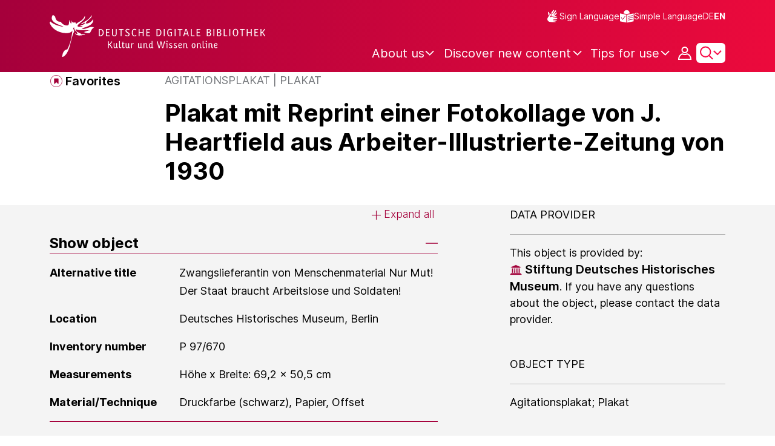

--- FILE ---
content_type: text/html;charset=UTF-8
request_url: https://www.deutsche-digitale-bibliothek.de/item/GGFDVXCQLMZUDX4V5PQ7OBQUNJHQNNHZ?lang=en
body_size: 15568
content:





<!DOCTYPE html>
<html lang="en">
<head>
    <title>Plakat mit Reprint einer Fotokollage von J. Heartfield aus Arbeiter-Illustrierte-Zeitung von 1930 - Deutsche Digitale Bibliothek</title>
    <meta charset="utf-8"/>
    
        <meta name="viewport" content="width=device-width, initial-scale=1"/>
    
    <meta name="mobile-web-app-capable" content="yes"/>
    <meta name="apple-mobile-web-app-status-bar-style" content="default"/>
    <meta name="referrer" content="strict-origin-when-cross-origin"/>

    <link rel="search" title="Deutsche Digitale Bibliothek"
          href="/opensearch_en.osdx"
          type="application/opensearchdescription+xml"/>

    

    <script type="text/javascript" src="/assets/i18n/en/messages-4d25d5d9188cb37505bdce48af3d70ba.js" ></script>

    <script type="text/javascript" src="/assets/vendor/bootstrap-5.3.6/bootstrap.bundle.min-72ebbd786afa713b64f2a5958515f0d3.js" ></script>
    <link rel="stylesheet" href="/assets/vendor/bootstrap-5.3.6/bootstrap.min-2115a3b579b5003c4731570952d0ade9.css" />
    <link rel="stylesheet" href="/assets/main-ddb-1edab04df476290509f3af52320b8422.css" />

    <link rel="icon" sizes="any" href="/assets/favicon/ddb/ddb-favicon-c3882c4d4560ae7c63b60e941c3e6bd4.ico"/>
    <link rel="icon" type="image/svg+xml" href="/assets/favicon/ddb/ddb-favicon-ea43cf3fd0311f5eeda3dbca300356c3.svg"/>
    <link rel="apple-touch-icon" href="/assets/favicon/ddb/ddb-apple-touch-icon-8895b46c7fe49c543ea0e764928768db.png"/>
    <link rel="manifest" href="/assets/favicon/ddb/ddb-d254564d657c982fa1978eff61ed2e5b.webmanifest"/>
    
    
    
    <link rel="canonical"
          href="https://www.deutsche-digitale-bibliothek.de/item/GGFDVXCQLMZUDX4V5PQ7OBQUNJHQNNHZ"/>
    <meta name="page" content="item" data-providerId="http://www.deutsche-digitale-bibliothek.de/organization/FKBVHZEFB6RYNEMU3RNQGTMCFOSV7463" data-sector="http://ddb.vocnet.org/sparte/sparte006" data-mediaType="http://ddb.vocnet.org/medientyp/mt002"/>
    <meta name="layout" content="main"/>

    
    <meta property="og:title" content="Plakat mit Reprint einer Fotokollage von J. Heartfield aus Arbeiter-Illustrierte-Zeitung von 1930"/>
    <meta property="og:type" content="website"/>
    <meta property="og:url" content="https://www.deutsche-digitale-bibliothek.de/item/GGFDVXCQLMZUDX4V5PQ7OBQUNJHQNNHZ"/>
    <meta property="og:site_name" content="Deutsche Digitale Bibliothek"/>
    <meta property="og:locale" content="en_US"/>
    <meta property="og:image" content=""/>
    <meta property="og:image:width" content=""/>
    <meta property="og:image:height" content=""/>
    


    
    <!-- Matomo -->
<script>

    function getPageName() {
        return document.querySelector("meta[name=page]").getAttribute("content");
    }

    function getCookie(name) {
        const cookies = document.cookie.split("; ");
        for (const cookie of cookies) {
            const i = cookie.indexOf("=");
            if (i === -1) continue; // skip malformed cookies
            const k = cookie.slice(0, i);
            const v = cookie.slice(i + 1);
            if (k === name) {
                return v;
            }
        }
        return null;
    }

    // Matomo _paq variable
    var _paq = window._paq = window._paq || [];

    const isFullTrackingEnabled = getCookie("cb_cookie_notice");
    if (isFullTrackingEnabled === null) {
        // -------- Phase 1: Before Consent decision (minimal tracking, GDPR compliance) --------
        _paq.push(['requireCookieConsent']);
        _paq.push(['disableBrowserFeatureDetection']); // disables plugins, screen size, etc.
    }

    //---------------- Page specific search analysis ---------------
    var isObjectSearchResultPage = getPageName() === "results";
    var isPersonSearchResultPage = getPageName() === "searchperson";
    var isOrganizationSearchResultPage = getPageName() === "searchinstitution";
    var isArticleSearchResultPage = getPageName() === "searcharticle";
    var isNewspaperSearchResultPage = getPageName() === "newspaper/search";
    var isSearchResultPage = isObjectSearchResultPage || isPersonSearchResultPage || isOrganizationSearchResultPage || isArticleSearchResultPage || isNewspaperSearchResultPage;

    var isItemDetailPage = getPageName() === "item";
    var isNewspaperItemDetailPage = getPageName() === "newspaper/item";

    // Track not Special pages. Those are handled separately in matomoManager.js
    if(!isNewspaperItemDetailPage && !isItemDetailPage && !isSearchResultPage) {
        _paq.push(["trackPageView"]);
    }

    _paq.push(['setDomains', ["viewer.deutsche-digitale-bibliothek.de"]]);
    _paq.push(["setCustomVariable", 1, "js", "on", "visit"]);
    _paq.push(["setExcludedQueryParams", ["by","callback","category","clearFilter","clustered","entityid","facet","facets","facetValues","filterValues","firstHit","hit","id","issuepage","isThumbnailFiltered","keepFilters","lastHit","last_update","minDocs","normdata","offset","onlyWithData","order","query","rows","sort","ALPHA_ASC","ALPHA_DESC","sort_field","random","RELEVANCE","time_asc","time_desc","variantId","viewType","grid","list","thumbnail-filter","search_count","hitNumber","lang","reqType","_","random_seed","randomSeed","randomseed","its_url_id","digitalisat","fbclid"]]);
    _paq.push(["enableLinkTracking"]);
    (function () {
        var u = (("https:" == document.location.protocol) ? "https" : "http") + "://report.deutsche-digitale-bibliothek.de/";
        _paq.push(["setTrackerUrl", u + "matomo.php"]);
        _paq.push(["setSiteId", "3"]);
        var d = document, g = d.createElement("script"), s = d.getElementsByTagName("script")[0];
        g.type = "text/javascript";
        g.async = true;
        g.src = (("https:" == document.location.protocol) ? "https" : "http") + "://report.deutsche-digitale-bibliothek.de/matomo.js";
        s.parentNode.insertBefore(g, s);
    })();
</script>
<noscript><p><img referrerpolicy="no-referrer-when-downgrade" src="https://report.deutsche-digitale-bibliothek.de/matomo.php?idsite=3&amp;rec=1" style="border:0;" alt="" /></p></noscript>
<!-- End Matomo Code -->
</head>



<div id="viewport-info">
    <div class="d-block d-sm-none d-md-none d-lg-none d-xl-none" data-size="xs"></div>
    <div class="d-none d-sm-block d-md-none d-lg-none d-xl-none" data-size="sm"></div>
    <div class="d-none d-sm-none d-md-block d-lg-none d-xl-none" data-size="md"></div>
    <div class="d-none d-sm-none d-md-none d-lg-block d-xl-none" data-size="lg"></div>
    <div class="d-none d-sm-none d-md-none d-lg-none d-xl-block" data-size="xl"></div>
</div>


<body class="theme-ddb item ">

    
        
<div class="cookie-notice" id="cookie-notice2">
    <div class="cookie-wrapper">
        <p>In addition to the technically required cookies, our website also uses cookies for statistical evaluation. You can also use the website without these cookies. By clicking on "I agree" you agree that we may set cookies for analysis purposes. Please find more information in our <a href="/content/datenschutzerklaerung#cookies">privacy statement</a>. There you may also change your settings later.</p>
        <button id="cookie-accept" class="btn btn-primary cookie-btn"
                aria-controls="cookie-accept">I agree</button>
        <button id="cookie-refuse" class="btn btn-secondary cookie-btn"
                aria-controls="cookie-refuse">I refuse</button>
    </div>
</div>

        



<a class="visually-hidden-focusable skip-link" href="#main-container">
    Skip to main content
</a>

<header class="header">
    <div class="container header-container">
    
        <a href="/" title="Home Page">
            <picture>
                <source srcset="/assets/ddb-logo-lg-09861113a626a68e170a03d1cba40d51.svg" media="(min-width: 768px)"/>
                <img class="logo" src="/assets/ddb-logo-sm-ad9b53faf32d6d976dc03c7dd8a17ca6.svg"
                     alt="Logo: Deutsche Digitale Bibliothek"/>
            </picture>
        </a>

        <div class="header-controls">
            <div class="top-row">
                

<ul class="header-icons-container">
    <li>
        <a href="/content/gebaerdensprache" class="link-header-top sign-language-icon">
            Sign Language
        </a>
    </li>
    <li>
        <a href="/content/leichte-sprache" class="link-header-top header-icon">
            Simple Language
        </a>
    </li>
</ul>
                

<div class="language-switch">
    
    
    
        
        
    
    
        <a href="/item/GGFDVXCQLMZUDX4V5PQ7OBQUNJHQNNHZ?lang=de" class="link-language" aria-label="Change the language of the website to German">
            <span class=" german">DE</span>
        </a>
        <a href="/item/GGFDVXCQLMZUDX4V5PQ7OBQUNJHQNNHZ?lang=de" class="link-language" aria-label="Change the language of the website to German">
            <span class="active">EN</span>
        </a>
    
</div>

            </div>

            <div class="bottom-row">
                
                <nav class="main-nav">
                    <ul>
                        




    

    <li class="level-1 ">
        


  <button class="open-btn header-dropdown-item-content" type="button"
          data-tippy-dropdown-template-id="ddb-main-f589d58b-2904-4020-8ebb-f232688bd761" data-tippy-placement="bottom">
    <span class="bold-shift" data-text="About us">About us</span>
  </button>

        
            <div id="ddb-main-f589d58b-2904-4020-8ebb-f232688bd761" style="display: none">
                <div class="header-dropdown">
                    <ul>
                        
                            
                            <li class="level-2 header-dropdown-item ">
                                


  <a class="header-dropdown-item-content" href="/content/wer-wir-sind">
    Who we are
  </a>

                                
                            </li>
                        
                            
                            <li class="level-2 header-dropdown-item ">
                                


  <a class="header-dropdown-item-content" href="/content/wie-wir-organisiert-sind">
    How we are organised
  </a>

                                
                            </li>
                        
                            
                            <li class="level-2 header-dropdown-item ">
                                


  <a class="header-dropdown-item-content" href="/about-us/institutions">
    Participating cultural institutions
  </a>

                                
                            </li>
                        
                    </ul>
                </div>
            </div>
        
    </li>

    

    <li class="level-1 ">
        


  <button class="open-btn header-dropdown-item-content" type="button"
          data-tippy-dropdown-template-id="ddb-main-1e652d51-ab0c-44ba-bac6-a94ade82d3f5" data-tippy-placement="bottom">
    <span class="bold-shift" data-text="Discover new content">Discover new content</span>
  </button>

        
            <div id="ddb-main-1e652d51-ab0c-44ba-bac6-a94ade82d3f5" style="display: none">
                <div class="header-dropdown">
                    <ul>
                        
                            
                            <li class="level-2 header-dropdown-item ">
                                


  <a class="header-dropdown-item-content" href="/content/dossiers">
    Dossiers
  </a>

                                
                            </li>
                        
                            
                            <li class="level-2 header-dropdown-item ">
                                


  <a class="header-dropdown-item-content" href="/content/virtuelle-ausstellungen">
    Virtual exhibitions
  </a>

                                
                            </li>
                        
                            
                            <li class="level-2 header-dropdown-item ">
                                


  <a class="header-dropdown-item-content" href="/content/lernen-und-entdecken-bildungsangebote-der-deutschen-digitalen-bibliothek">
    Educational Offers
  </a>

                                
                            </li>
                        
                            
                            <li class="level-2 header-dropdown-item ">
                                


  <a class="header-dropdown-item-content" href="/content/blog">
    Blog
  </a>

                                
                            </li>
                        
                            
                            <li class="level-2 header-dropdown-item ">
                                


  <a class="header-dropdown-item-content" href="/content/galleries">
    Image galleries
  </a>

                                
                            </li>
                        
                            
                            <li class="level-2 header-dropdown-item ">
                                


  <a class="header-dropdown-item-content" href="/content/kalenderblatt">
    Calendar sheet
  </a>

                                
                            </li>
                        
                    </ul>
                </div>
            </div>
        
    </li>

    

    <li class="level-1 ">
        


  <button class="open-btn header-dropdown-item-content" type="button"
          data-tippy-dropdown-template-id="ddb-main-6ab0a0b2-965b-46a2-95ca-f7cc9547ab10" data-tippy-placement="bottom">
    <span class="bold-shift" data-text="Tips for use">Tips for use</span>
  </button>

        
            <div id="ddb-main-6ab0a0b2-965b-46a2-95ca-f7cc9547ab10" style="display: none">
                <div class="header-dropdown">
                    <ul>
                        
                            
                            <li class="level-2 header-dropdown-item ">
                                


  <a class="header-dropdown-item-content" href="/content/wie-suche-ich-im-portal">
    How do I search the portal
  </a>

                                
                            </li>
                        
                            
                            <li class="level-2 header-dropdown-item ">
                                


  <a class="header-dropdown-item-content" href="/content/suchergebnisse-verwenden">
    Use search results
  </a>

                                
                            </li>
                        
                            
                            <li class="level-2 header-dropdown-item ">
                                


  <a class="header-dropdown-item-content" href="/content/sensible-und-diskriminierende-inhalte-der-deutschen-digitalen-bibliothek">
    Sensitive content
  </a>

                                
                            </li>
                        
                    </ul>
                </div>
            </div>
        
    </li>

                    </ul>
                </nav>

                
                <div class="person-icon">
                    
                    
                        <button class="user logged-out"
                                type="button"
                                data-bs-toggle="modal"
                                data-bs-target="#loginModal"
                                aria-label="Login">
                        </button>
                    
                </div>

                
                <button class="search-icon-wrapper chevron-icon" id="header-search-icon" type="button"
                        data-bs-toggle="collapse"
                        data-bs-target="#searchModuleCollapse"
                        aria-expanded="false" aria-controls="searchModuleCollapse">
                    <span class="icon-search"></span>
                </button>

            
                <a href="/item/findById" id="menuIcon" class="menu" role="button" aria-label="Open side menu" data-bs-toggle="offcanvas" data-bs-target="#sideBar" aria-controls="sideBar" aria-expanded="false">
                    <span class="visually-hidden">Open side menu</span>
                </a>
            </div>
        </div>
    </div>
    
<section class="search-section collapse "
         id="searchModuleCollapse" aria-labelledby="search-section-title">
    <div class="search-section-wrapper container">
        <h2 class="h2-ddb search-section-title" id="search-section-title">
            Germany's digital cultural heritage
        </h2>

        <div class="search-section-form">
            












    






    
    
    


<form action="/searchresults" method="get" role="search" id="form-search" >
    <ul class="navigation-group standard-search">
        <li>
            <button type="button"
                    class="navigation-item js-hide-person-info js-hide-organization-info js-hide-article-info active"
                    id="modal-search-objects"
                    data-url="/searchresults"
                    data-autocomplete-target="/apis/autocomplete"
                    data-placeholder="Search in more than 63 million objects"
                    data-text="Objects"
                    data-value=""
                    aria-selected="true">
                Objects
            </button>
        </li>
        <li>
            <button type="button"
                    class="navigation-item js-hide-info js-hide-organization-info js-hide-article-info "
                    id="modal-search-persons"
                    data-url="/search/person"
                    data-autocomplete-target="/apis/personAutocomplete"
                    data-placeholder="Enter search term"
                    data-text="Persons"
                    data-value=""
                    aria-selected="false">
                Persons
            </button>

        </li>
        <li>
            <button type="button"
                    class="navigation-item js-hide-info js-hide-person-info js-hide-article-info "
                    id="modal-search-institutions"
                    data-url="/search/organization"
                    data-autocomplete-target="/apis/institutionAutocomplete"
                    data-placeholder="Enter search term"
                    data-text="Organizations"
                    data-value=""
                    aria-selected="false">
                Organizations
            </button>
        </li>
        <li>
            <button type="button"
                    class="navigation-item js-hide-info js-hide-person-info js-hide-organization-info "
                    id="modal-search-articles"
                    data-url="/search/content"
                    data-autocomplete-target="/apis/articleAutocomplete"
                    data-placeholder="Enter search term"
                    data-text="Topics"
                    data-value=""
                    aria-selected="false">
                Topics
            </button>
        </li>
    </ul>

    <div class="search-bar-grid
    
    hide-person-info
    hide-organization-info
    hide-article-info">
        <div class="search-bar-extended"></div>
        <input type="search" class="query" name="query" id="search-input"
               aria-label="Search"
               autocomplete="off"
               placeholder="Search in more than 26 million objects"
               value=""/>

        <button type="button" class="clear" aria-label="Clear input field"
                data-target-id="search-input" style="display: none;"></button>

        <div class="thumbnail-filter-container">
            <div class="thumbnail-filter-tabs">
                <input type="radio" id="thumbnail-filter-off" name="isThumbnailFiltered"
                       value="false" 
                       data-placeholder="Search in more than 63 million objects">
                <label for="thumbnail-filter-off">All objects</label>
                <input type="radio" id="thumbnail-filter-on" name="isThumbnailFiltered"
                       value="true" checked=checked
                       data-placeholder="Search in more than 26 million objects">
                <label for="thumbnail-filter-on">Digitized objects</label>
            </div>
        </div>

        <button id="search-submit" type="submit" aria-label="Search"></button>
    </div>
</form>


        </div>
    </div>
</section>

    
    

<div class="offcanvas offcanvas-end sidebar" tabindex="-1" id="sideBar" data-bs-keyboard="false"
     data-bs-backdrop="false">
    <div class="offcanvas-header">
        <div class="sidebar-header">
            

<div class="language-switch">
    
    
    
        
        
    
    
        <a href="/item/GGFDVXCQLMZUDX4V5PQ7OBQUNJHQNNHZ?lang=de" class="link-language" aria-label="Change the language of the website to German">
            <span class=" german">DE</span>
        </a>
        <a href="/item/GGFDVXCQLMZUDX4V5PQ7OBQUNJHQNNHZ?lang=de" class="link-language" aria-label="Change the language of the website to German">
            <span class="active">EN</span>
        </a>
    
</div>

            <button type="button" class="close-button" data-bs-dismiss="offcanvas" aria-label="Close side menu">
            </button>
        </div>
        

<ul class="header-icons-container">
    <li>
        <a href="/content/gebaerdensprache" class="link-header-top sign-language-icon">
            Sign Language
        </a>
    </li>
    <li>
        <a href="/content/leichte-sprache" class="link-header-top header-icon">
            Simple Language
        </a>
    </li>
</ul>
    </div>

    <div class="offcanvas-body">
        <ul class="nav flex-column accordion" id="sideBarPanels">
            




  

  <li class="level-1 ">
    


  <div class="accordion-header" id="heading-f589d58b-2904-4020-8ebb-f232688bd761">
    <button class="open-btn collapsed"
            type="button"
            data-bs-toggle="collapse"
            data-bs-target="#ddb-f589d58b-2904-4020-8ebb-f232688bd761"
            aria-expanded="false"
            aria-controls="ddb-f589d58b-2904-4020-8ebb-f232688bd761">
      About us
    </button>
  </div>

    
      <div class="collapse accordion-collapse" aria-labelledby="heading-f589d58b-2904-4020-8ebb-f232688bd761" id="ddb-f589d58b-2904-4020-8ebb-f232688bd761">
        <ul>
          
            
            <li class="level-2 ">
              


  <a href="/content/wer-wir-sind">
    Who we are
  </a>

              
            </li>
          
            
            <li class="level-2 ">
              


  <a href="/content/wie-wir-organisiert-sind">
    How we are organised
  </a>

              
            </li>
          
            
            <li class="level-2 ">
              


  <a href="/about-us/institutions">
    Participating cultural institutions
  </a>

              
            </li>
          
        </ul>
      </div>
    
  </li>

  

  <li class="level-1 ">
    


  <div class="accordion-header" id="heading-1e652d51-ab0c-44ba-bac6-a94ade82d3f5">
    <button class="open-btn collapsed"
            type="button"
            data-bs-toggle="collapse"
            data-bs-target="#ddb-1e652d51-ab0c-44ba-bac6-a94ade82d3f5"
            aria-expanded="false"
            aria-controls="ddb-1e652d51-ab0c-44ba-bac6-a94ade82d3f5">
      Discover new content
    </button>
  </div>

    
      <div class="collapse accordion-collapse" aria-labelledby="heading-1e652d51-ab0c-44ba-bac6-a94ade82d3f5" id="ddb-1e652d51-ab0c-44ba-bac6-a94ade82d3f5">
        <ul>
          
            
            <li class="level-2 ">
              


  <a href="/content/dossiers">
    Dossiers
  </a>

              
            </li>
          
            
            <li class="level-2 ">
              


  <a href="/content/virtuelle-ausstellungen">
    Virtual exhibitions
  </a>

              
            </li>
          
            
            <li class="level-2 ">
              


  <a href="/content/lernen-und-entdecken-bildungsangebote-der-deutschen-digitalen-bibliothek">
    Educational Offers
  </a>

              
            </li>
          
            
            <li class="level-2 ">
              


  <a href="/content/blog">
    Blog
  </a>

              
            </li>
          
            
            <li class="level-2 ">
              


  <a href="/content/galleries">
    Image galleries
  </a>

              
            </li>
          
            
            <li class="level-2 ">
              


  <a href="/content/kalenderblatt">
    Calendar sheet
  </a>

              
            </li>
          
        </ul>
      </div>
    
  </li>

  

  <li class="level-1 ">
    


  <div class="accordion-header" id="heading-6ab0a0b2-965b-46a2-95ca-f7cc9547ab10">
    <button class="open-btn collapsed"
            type="button"
            data-bs-toggle="collapse"
            data-bs-target="#ddb-6ab0a0b2-965b-46a2-95ca-f7cc9547ab10"
            aria-expanded="false"
            aria-controls="ddb-6ab0a0b2-965b-46a2-95ca-f7cc9547ab10">
      Tips for use
    </button>
  </div>

    
      <div class="collapse accordion-collapse" aria-labelledby="heading-6ab0a0b2-965b-46a2-95ca-f7cc9547ab10" id="ddb-6ab0a0b2-965b-46a2-95ca-f7cc9547ab10">
        <ul>
          
            
            <li class="level-2 ">
              


  <a href="/content/wie-suche-ich-im-portal">
    How do I search the portal
  </a>

              
            </li>
          
            
            <li class="level-2 ">
              


  <a href="/content/suchergebnisse-verwenden">
    Use search results
  </a>

              
            </li>
          
            
            <li class="level-2 ">
              


  <a href="/content/sensible-und-diskriminierende-inhalte-der-deutschen-digitalen-bibliothek">
    Sensitive content
  </a>

              
            </li>
          
        </ul>
      </div>
    
  </li>

        </ul>
    </div>
</div>

</header>


    


<div id="main-container" class="container-fluid" role="main">
    

<div class="item-page">
    

    

<div class="container item-header">
    <div class="row">
        <div class="col-xl-2 item-controls-description">
            




    <button class="favorites-button ddb-link add-to-favorites"
            data-bs-toggle="modal"
            data-bs-target="#loginModal"
            aria-label="Add to favorites"
            data-tippy-content="Add to favorites">
        Favorites
    </button>




<!-- Confirmation copy modal -->
<div class="modal fade" id="addToFavoritesModal" tabindex="-1" role="dialog"
     aria-labelledby="addToFavoritesModal" aria-hidden="true">
    <div class="modal-dialog modal-dialog-centered" role="document">
        <div class="modal-content">
            <div class="modal-header">
                <div class="modal-title h5-ddb">The object was added to your favorites.</div>
            </div>

            <div class="modal-body">
                
                <div class="big-text add-to-favorites-description">
                    
                        <input type="hidden" id="default-folder-id" name="default-folder-id" value="">
                        You have not yet created any favorites lists.
                    
                </div>
            </div>

            <div class="modal-footer">
                <input type="hidden" id="item-id" required="required" value=""/>
                <input type="hidden" id="object-type" required="required" value=""/>
                <button type="button" class="btn btn-secondary" data-bs-dismiss="modal">
                    Close
                </button>
                
            </div>
        </div>
    </div>
</div>

        </div>

        <div class="col-xl-10 item-title-description">
            <p class="item-object-type">
                Agitationsplakat | Plakat
            </p>

            <h1 class="item-title h1-ddb" id="item-title">
                Plakat mit Reprint einer Fotokollage von J. Heartfield aus Arbeiter-Illustrierte-Zeitung von 1930
            </h1>

            <div class="show-more-container">
                <button type="button" id="show-more-title" class="ddb-link action expand-all hide"
                        data-related-button-id="show-less-title"
                        data-truncate-target="item-title"
                        aria-expanded="false">Show more</button>
                <button type="button" id="show-less-title" class="ddb-link action collapse-all hide"
                        data-related-button-id="show-more-title"
                        data-show-target="item-title"
                        aria-expanded="true">Show less</button>
            </div>

            <div class="item-detail goto-link off">
                <a href="#item-detail" class="ddb-link jump-mark">
                    to related objects
                </a>
            </div>

            



        </div>
    </div>
</div>
    
    <div class="item-detail item-content item-wrapper">
        <div class="container">
            <div class="row">
                <div class="col-12 col-xl-7 item-description accordions">
                    

<div class="accordion accordion-flush accordion-container">
    <div class="d-flex justify-content-end">
        <div class="expandAll">
            <button type="button" class="ddb-link action expand-all"
                    aria-expanded="false">Expand all
            </button>
        </div>

        <div class="collapseAll hide">
            <button type="button" class="ddb-link action collapse-all"
                    aria-expanded="true">Collapse all
            </button>
        </div>
    </div>
    
        

<div class="accordion-item accordion-holder">
    <h2 class="accordion-header accordion-header-holder" id="accordion-1">
        <button class="accordion-button accordion-button-holder"
                type="button"
                data-bs-toggle="collapse"
                data-bs-target="#collapse-1"
                aria-expanded="true"
                aria-controls="collapse-1">
            Show object
        </button>
    </h2>

    <div id="collapse-1" class="accordion-collapse collapse show accordion-collapse-holder">
        <div class="accordion-body accordion-text-holder">
            


    
        <dl class="accordion-text-wrapper" data-id="flex_mus_neu_015">
            <dt class="accordion-key-wrapper col-md-4">Alternative title</dt>
            <dd class="col-md-8">
                <div class="accordion-wrapper-item" id="accordion-wrapper-item-1-0">
                    
                        <span>Zwangslieferantin von Menschenmaterial Nur Mut! Der Staat braucht Arbeitslose und Soldaten!</span>
                        <br/>
                    
                </div>
                <button type="button" id="show-more-text-1-0" class="ddb-link action expand-all hide"
                        data-truncate-target="accordion-wrapper-item-1-0"
                        aria-controls="accordion-wrapper-item-1-0"
                        aria-expanded="false">Show more</button>
                <button type="button" id="show-less-text-1-0" class="ddb-link action collapse-all hide"
                        data-show-target="accordion-wrapper-item-1-0"
                        aria-controls="accordion-wrapper-item-1-0"
                        aria-expanded="true">Show less</button>
            </dd>
        </dl>
    
        <dl class="accordion-text-wrapper" data-id="flex_mus_neu_400">
            <dt class="accordion-key-wrapper col-md-4">Location</dt>
            <dd class="col-md-8">
                <div class="accordion-wrapper-item" id="accordion-wrapper-item-1-1">
                    
                        <span>Deutsches Historisches Museum, Berlin</span>
                        <br/>
                    
                </div>
                <button type="button" id="show-more-text-1-1" class="ddb-link action expand-all hide"
                        data-truncate-target="accordion-wrapper-item-1-1"
                        aria-controls="accordion-wrapper-item-1-1"
                        aria-expanded="false">Show more</button>
                <button type="button" id="show-less-text-1-1" class="ddb-link action collapse-all hide"
                        data-show-target="accordion-wrapper-item-1-1"
                        aria-controls="accordion-wrapper-item-1-1"
                        aria-expanded="true">Show less</button>
            </dd>
        </dl>
    
        <dl class="accordion-text-wrapper" data-id="flex_mus_neu_410">
            <dt class="accordion-key-wrapper col-md-4">Inventory number</dt>
            <dd class="col-md-8">
                <div class="accordion-wrapper-item" id="accordion-wrapper-item-1-2">
                    
                        <span>P 97/670</span>
                        <br/>
                    
                </div>
                <button type="button" id="show-more-text-1-2" class="ddb-link action expand-all hide"
                        data-truncate-target="accordion-wrapper-item-1-2"
                        aria-controls="accordion-wrapper-item-1-2"
                        aria-expanded="false">Show more</button>
                <button type="button" id="show-less-text-1-2" class="ddb-link action collapse-all hide"
                        data-show-target="accordion-wrapper-item-1-2"
                        aria-controls="accordion-wrapper-item-1-2"
                        aria-expanded="true">Show less</button>
            </dd>
        </dl>
    
        <dl class="accordion-text-wrapper" data-id="flex_mus_neu_070">
            <dt class="accordion-key-wrapper col-md-4">Measurements</dt>
            <dd class="col-md-8">
                <div class="accordion-wrapper-item" id="accordion-wrapper-item-1-3">
                    
                        <span>Höhe x Breite: 69,2 x 50,5 cm</span>
                        <br/>
                    
                </div>
                <button type="button" id="show-more-text-1-3" class="ddb-link action expand-all hide"
                        data-truncate-target="accordion-wrapper-item-1-3"
                        aria-controls="accordion-wrapper-item-1-3"
                        aria-expanded="false">Show more</button>
                <button type="button" id="show-less-text-1-3" class="ddb-link action collapse-all hide"
                        data-show-target="accordion-wrapper-item-1-3"
                        aria-controls="accordion-wrapper-item-1-3"
                        aria-expanded="true">Show less</button>
            </dd>
        </dl>
    
        <dl class="accordion-text-wrapper" data-id="flex_mus_neu_060">
            <dt class="accordion-key-wrapper col-md-4">Material/Technique</dt>
            <dd class="col-md-8">
                <div class="accordion-wrapper-item" id="accordion-wrapper-item-1-4">
                    
                        <span>Druckfarbe (schwarz), Papier, Offset</span>
                        <br/>
                    
                </div>
                <button type="button" id="show-more-text-1-4" class="ddb-link action expand-all hide"
                        data-truncate-target="accordion-wrapper-item-1-4"
                        aria-controls="accordion-wrapper-item-1-4"
                        aria-expanded="false">Show more</button>
                <button type="button" id="show-less-text-1-4" class="ddb-link action collapse-all hide"
                        data-show-target="accordion-wrapper-item-1-4"
                        aria-controls="accordion-wrapper-item-1-4"
                        aria-expanded="true">Show less</button>
            </dd>
        </dl>
    







        </div>
    </div>
</div>
    
    
    
        

<div class="accordion-item accordion-holder">
    <h2 class="accordion-header accordion-header-holder" id="accordion-3">
        <button class="accordion-button accordion-button-holder"
                type="button"
                data-bs-toggle="collapse"
                data-bs-target="#collapse-3"
                aria-expanded="true"
                aria-controls="collapse-3">
            Classification and Topics
        </button>
    </h2>

    <div id="collapse-3" class="accordion-collapse collapse show accordion-collapse-holder">
        <div class="accordion-body accordion-text-holder">
            




    
        <dl class="accordion-text-wrapper" data-id="flex_mus_neu_340">
            <dt class="accordion-key-wrapper col-md-4  ">
                <span class="">Classification</span>
            </dt>

            <dd class="col-md-8  ">
                <div class="accordion-wrapper-item" id="accordion-wrapper-item-3-0">
                    
                        



  
    <span class="flex_mus_neu_340">Druckgraphik (Gattung)</span>
  

                        <br/>
                    
                </div>
                <button type="button" id="show-more-text-3-0" class="ddb-link action expand-all hide"
                        data-truncate-target="accordion-wrapper-item-3-0"
                        aria-controls="accordion-wrapper-item-3-0"
                        aria-expanded="false">Show more</button>
                <button type="button" id="show-less-text-3-0" class="ddb-link action collapse-all hide"
                        data-show-target="accordion-wrapper-item-3-0"
                        aria-controls="accordion-wrapper-item-3-0"
                        aria-expanded="true">Show less</button>
            </dd>
        </dl>
    
        <dl class="accordion-text-wrapper" data-id="flex_mus_neu_210">
            <dt class="accordion-key-wrapper col-md-4  ">
                <span class="">Subject (what)</span>
            </dt>

            <dd class="col-md-8  ">
                <div class="accordion-wrapper-item" id="accordion-wrapper-item-3-1">
                    
                        



  
    <span class="flex_mus_neu_210">Staat</span>
  

                        <br/>
                    
                </div>
                <button type="button" id="show-more-text-3-1" class="ddb-link action expand-all hide"
                        data-truncate-target="accordion-wrapper-item-3-1"
                        aria-controls="accordion-wrapper-item-3-1"
                        aria-expanded="false">Show more</button>
                <button type="button" id="show-less-text-3-1" class="ddb-link action collapse-all hide"
                        data-show-target="accordion-wrapper-item-3-1"
                        aria-controls="accordion-wrapper-item-3-1"
                        aria-expanded="true">Show less</button>
            </dd>
        </dl>
    





        </div>
    </div>
</div>
    
    
        

<div class="accordion-item accordion-holder">
    <h2 class="accordion-header accordion-header-holder" id="accordion-4">
        <button class="accordion-button accordion-button-holder"
                type="button"
                data-bs-toggle="collapse"
                data-bs-target="#collapse-4"
                aria-expanded="true"
                aria-controls="collapse-4">
            Contributors, Places and Time
        </button>
    </h2>

    <div id="collapse-4" class="accordion-collapse collapse show accordion-collapse-holder">
        <div class="accordion-body accordion-text-holder">
            





    
        <dl class="accordion-text-wrapper" data-id="flex_mus_neu_100">
            <dt class="accordion-key-wrapper col-md-4   event-header">
                <span class="">Event</span>
            </dt>

            <dd class="col-md-8  event-header">
                <div class="accordion-wrapper-item" id="accordion-wrapper-item-4-0">
                    
                        



  
    <span class="flex_mus_neu_100">Herstellung</span>
  

                        <br/>
                    
                </div>
                <button type="button" id="show-more-text-4-0" class="ddb-link action expand-all hide"
                        data-truncate-target="accordion-wrapper-item-4-0"
                        aria-controls="accordion-wrapper-item-4-0"
                        aria-expanded="false">Show more</button>
                <button type="button" id="show-less-text-4-0" class="ddb-link action collapse-all hide"
                        data-show-target="accordion-wrapper-item-4-0"
                        aria-controls="accordion-wrapper-item-4-0"
                        aria-expanded="true">Show less</button>
            </dd>
        </dl>
    
        <dl class="accordion-text-wrapper" data-id="flex_mus_neu_110">
            <dt class="accordion-key-wrapper col-md-4  event-content ">
                <span class="">(who)</span>
            </dt>

            <dd class="col-md-8 event-content ">
                <div class="accordion-wrapper-item" id="accordion-wrapper-item-4-1">
                    
                        



  
    <span class="flex_mus_neu_110">Entwerfer: John Heartfield</span>
  

                        <br/>
                    
                        



  
    <span class="flex_mus_neu_110">Herausgeber: Elefanten Press Galerie</span>
  

                        <br/>
                    
                </div>
                <button type="button" id="show-more-text-4-1" class="ddb-link action expand-all hide"
                        data-truncate-target="accordion-wrapper-item-4-1"
                        aria-controls="accordion-wrapper-item-4-1"
                        aria-expanded="false">Show more</button>
                <button type="button" id="show-less-text-4-1" class="ddb-link action collapse-all hide"
                        data-show-target="accordion-wrapper-item-4-1"
                        aria-controls="accordion-wrapper-item-4-1"
                        aria-expanded="true">Show less</button>
            </dd>
        </dl>
    
        <dl class="accordion-text-wrapper" data-id="flex_mus_neu_120">
            <dt class="accordion-key-wrapper col-md-4  event-content ">
                <span class="">(where)</span>
            </dt>

            <dd class="col-md-8 event-content ">
                <div class="accordion-wrapper-item" id="accordion-wrapper-item-4-2">
                    
                        



  
    <span class="flex_mus_neu_120">Deutschland [historisch: Bundesrepublik Deutschland]</span>
  

                        <br/>
                    
                </div>
                <button type="button" id="show-more-text-4-2" class="ddb-link action expand-all hide"
                        data-truncate-target="accordion-wrapper-item-4-2"
                        aria-controls="accordion-wrapper-item-4-2"
                        aria-expanded="false">Show more</button>
                <button type="button" id="show-less-text-4-2" class="ddb-link action collapse-all hide"
                        data-show-target="accordion-wrapper-item-4-2"
                        aria-controls="accordion-wrapper-item-4-2"
                        aria-expanded="true">Show less</button>
            </dd>
        </dl>
    
        <dl class="accordion-text-wrapper" data-id="flex_mus_neu_130">
            <dt class="accordion-key-wrapper col-md-4  event-content ">
                <span class="">(when)</span>
            </dt>

            <dd class="col-md-8 event-content ">
                <div class="accordion-wrapper-item" id="accordion-wrapper-item-4-3">
                    
                        



  
    <span class="flex_mus_neu_130">zwischen 1970 und 1990</span>
  

                        <br/>
                    
                </div>
                <button type="button" id="show-more-text-4-3" class="ddb-link action expand-all hide"
                        data-truncate-target="accordion-wrapper-item-4-3"
                        aria-controls="accordion-wrapper-item-4-3"
                        aria-expanded="false">Show more</button>
                <button type="button" id="show-less-text-4-3" class="ddb-link action collapse-all hide"
                        data-show-target="accordion-wrapper-item-4-3"
                        aria-controls="accordion-wrapper-item-4-3"
                        aria-expanded="true">Show less</button>
            </dd>
        </dl>
    




        </div>
    </div>
</div>
    
    
        

<div class="accordion-item accordion-holder">
    <h2 class="accordion-header accordion-header-holder" id="accordion-5">
        <button class="accordion-button accordion-button-holder"
                type="button"
                data-bs-toggle="collapse"
                data-bs-target="#collapse-5"
                aria-expanded="true"
                aria-controls="collapse-5">
            Further information
        </button>
    </h2>

    <div id="collapse-5" class="accordion-collapse collapse show accordion-collapse-holder">
        <div class="accordion-body accordion-text-holder">
            






    


    
        <dl class="accordion-text-wrapper" data-id="&lt;item:rights&gt;">
            <dt class="accordion-key-wrapper col-md-4">Rights</dt>
            <dd class="col-md-8">
                
                    
                        <div class="accordion-wrapper-item" id="accordion-wrapper-item-5-0">



  
    <span class="&lt;item:rights&gt;">Deutsches Historisches Museum</span>
  
</div>
                        <button type="button" id="show-more-text-5-0" class="ddb-link action expand-all hide"
                                data-truncate-target="accordion-wrapper-item-5-0"
                                aria-controls="accordion-wrapper-item-5-0"
                                aria-expanded="false">Show more</button>
                        <button type="button" id="show-less-text-5-0" class="ddb-link action collapse-all hide"
                                data-show-target="accordion-wrapper-item-5-0"
                                aria-controls="accordion-wrapper-item-5-0"
                                aria-expanded="true">Show less</button>
                    
                
            </dd>
        </dl>
    
        <dl class="accordion-text-wrapper" data-id="&lt;cortex:ingest-date&gt;">
            <dt class="accordion-key-wrapper col-md-4">Last update</dt>
            <dd class="col-md-8">
                
                    
                        <span>24.03.2023, 9:30 AM CET</span>
                        <span class="icon-info" tabindex="0"
                              data-tippy-content="The „last update” timestamp indicates when this object has last been imported into the German Digital Library, e.g. as part of a data update.">
                        </span>
                    
                
            </dd>
        </dl>
    



        </div>
    </div>
</div>
    
</div>
                </div>

                <div class="col-12 col-xl-4 offset-xl-1 item-description core-data-col">
                    

<div class="item-core-data-detail">
    <div class="institution">
        <h2 class="label-core-data">Data provider</h2>
        <hr aria-hidden="true"/>

        <div class="institution-title">
            <span>This object is provided by:</span><br>
            <a href="/organization/FKBVHZEFB6RYNEMU3RNQGTMCFOSV7463" class="ddb-link organization">Stiftung Deutsches Historisches Museum</a>.
            <span>If you have any questions about the object, please contact the data provider.</span>
        </div>

        
        
    </div>
</div>

                    


    <div class="item-core-data-detail">
        <h2 class="label-core-data ddb-teaser-text">Object type
        </h2>
        <hr  aria-hidden="true" />
        <ul class="list-unstyled">
            
                <li class="label-core-value">Agitationsplakat; Plakat</li>
            
        </ul>
    </div>

                    



    <div class="item-core-data-detail">
        <h2 class="label-core-data">Associated</h2>
        <hr aria-hidden="true"/>

        <ul class="core-value list-unstyled" id="core-value">
            
                    <li class="label-core-value">
                        
                            Entwerfer: John Heartfield
                        
                    </li>
            
                    <li class="label-core-value">
                        
                            Herausgeber: Elefanten Press Galerie
                        
                    </li>
            
        </ul>
        <button type="button" id="show-more-core-text" class="ddb-link action expand-all hide"
                data-related-button-id="show-less-core-text"
                data-truncate-target="core-value"
                aria-expanded="false">Show more</button>
        <button type="button" id="show-less-core-text" class="ddb-link action collapse-all hide"
                data-related-button-id="show-more-core-text"
                data-show-target="core-value"
                aria-expanded="true">Show less</button>
    </div>

                    


    <div class="item-core-data-detail">
        <h2 class="label-core-data">Time of origin</h2>
        <hr  aria-hidden="true" />
        <ul class="core-value list-unstyled" id="core-dates">
            
                <li class="label-core-value">zwischen 1970 und 1990</li>
            
        </ul>
        <button type="button" id="show-more-core-dates" class="ddb-link action expand-all hide"
                data-related-button-id="show-less-core-dates"
                data-truncate-target="core-dates"
                aria-expanded="false">Show more</button>
        <button type="button" id="show-less-core-dates" class="ddb-link action collapse-all hide"
                data-related-button-id="show-more-core-dates"
                data-show-target="core-dates"
                aria-expanded="true">Show less</button>
    </div>

                </div>
            </div>
        </div>
    </div>

    <div class="social-icons-section">
        


<p class="share-page-label">Share Page:</p>

<a href="/item/findById" id="facebook_share_page" class="social-media facebook" target="_blank"><span class="visually-hidden">Share link to this page in Facebook</span>
</a>
<a href="/item/findById" id="twitter_share_page" class="social-media twitter" target="_blank"><span class="visually-hidden">Share link to this page in Twitter</span>
</a>

<a href="/item/findById" id="linkedIn_share_page" class="social-media linkedIn" target="_blank"><span class="visually-hidden">Share link to this page in Mastodon</span>
</a>

<a href="/item/findById" id="mail_share_page" class="social-media mail" target="_blank"><span class="visually-hidden">Send link to this page per mail</span>
</a>

<a href="http://www.deutsche-digitale-bibliothek.de/item/GGFDVXCQLMZUDX4V5PQ7OBQUNJHQNNHZ" class="social-media link" href="#" data-bs-toggle="modal" data-bs-target="#copyLinkToPublicPageModal">
    <span class="visually-hidden">Copy link to this page</span>
</a>

<div>
    

<!-- Confirmation copy link to public page modal -->
<div class="modal fade" id="copyLinkToPublicPageModal" tabindex="-1" role="dialog"
     aria-labelledby="copyLinkToPublicPageModal" aria-hidden="true">
    <div class="modal-dialog modal-dialog-centered" role="document">
        <div class="modal-content">
            <div class="modal-header">
                <h2 class="modal-title h5-ddb">Link to this page</h2>
            </div>

            <div class="modal-body">
                
                    

<input type="text" readonly
       class="form-control-plaintext text-input "
       name="link-to-current-page"
       id="link-to-public-page"
       value=""
       
       aria-errormessage="feedback-link-to-public-page"
       aria-label=""
       placeholder=""
       
    >


                
                <div id="link-copied-message" class="hide" role="status">The text was copied to the clipboard.</div>
            </div>

            <div class="modal-footer">
                <button type="button" id="copy-link-to-public-page-button" aria-label="CopyLink"
                        class="btn btn-primary">
                    Copy link
                </button>
                <button type="button" class="btn btn-secondary" data-bs-dismiss="modal">
                    Close
                </button>
            </div>
        </div>
    </div>
</div>
</div>

    </div>

    


    <div class="container similar-objects">
        





    


<div class="profile-favorite-header">
    
    <h2 class="h2-ddb">
        
            Other Objects
            (12)
        
        
    </h2>


    
        <div class="d-flex align-items-end d-none d-lg-flex">
            <button class="icon-left-arrow-anchor carousel-navigation-button" role="button" data-bs-target="#similar-objects"
                    data-bs-slide="prev" aria-label="Previous"></button>

            <button class="icon-right-arrow-anchor carousel-navigation-button" role="button" data-bs-target="#similar-objects"
                    data-bs-slide="next" aria-label="Next"></button>
        </div>
    


    
        <div class="d-flex align-items-end d-none d-md-flex d-lg-none">
            <button class="icon-left-arrow-anchor carousel-navigation-button" role="button"
                    data-bs-target="#similar-objects-md"
                    data-bs-slide="prev" aria-label="Previous"></button>

            <button class="icon-right-arrow-anchor carousel-navigation-button" role="button"
                    data-bs-target="#similar-objects-md"
                    data-bs-slide="next" aria-label="Previous"></button>
        </div>
    
</div>



    <div id="similar-objects" class="ddb-carousel carousel carousel-dark slide d-none d-lg-block pointer-event"
         data-bs-interval="false">
        <div class="carousel-inner">
            
                
                    <div class="carousel-item active ">
                        <div class="row">
                            

                            
                                
                            

                                
                                    
                                    
                                    

<div class="col similar-objects">
    <a href="/item/GLJBLJKRNT5VHTSLGGADRGWLIF6QGN7X">
        
            <img src="/assets/placeholder/searchResultMediaImage.png" alt="Reprint einer Fotomontage von John Heartfield aus der Arbeiter-Illustrierten-Zeitung von 1934"/>
        
    </a>
    
        <p class="ddb-teaser-text ddb-carousel-item-label">Agitationsplakat | Plakat</p>
    

    <h3 class="h4-ddb ddb-carousel-item-title">Reprint einer Fotomontage von John Heartfield aus der Arbeiter-Illustrierten-Zeitung von 1934</h3>
</div>

                                
                                
                            

                            
                                
                            

                                
                                    
                                    
                                    

<div class="col similar-objects">
    <a href="/item/AYTBMCC3UZYU4E57HGQPVFQOD2VUEJUY">
        
            <img src="/assets/placeholder/searchResultMediaImage.png" alt="Reprint einer Fotomontage von John Heartfield aus der Arbeiter-Illustrierten-Zeitung von 1936 anlässlich des Bürgerkrieges in Spanien"/>
        
    </a>
    
        <p class="ddb-teaser-text ddb-carousel-item-label">Agitationsplakat | Plakat</p>
    

    <h3 class="h4-ddb ddb-carousel-item-title">Reprint einer Fotomontage von John Heartfield aus der Arbeiter-Illustrierten-Zeitung von 1936 anlässlich des Bürgerkrieges in Spanien</h3>
</div>

                                
                                
                            

                            
                                
                            

                                
                                    
                                    
                                    

<div class="col similar-objects">
    <a href="/item/OFINWC773KXA6NPOLPWCHK7X6IXP7NFS">
        
            <div class="no-digitalisat">
                <img src="/assets/placeholder/searchResultMediaNoDigitisedMedia.png" alt="Wie im Mittelalter ... : aufs Rad geflochtener Mann in einer alten Stiftskirche in Tübingen ... so im Dritten Reich / Fotomontage von John Heartfield, reprint aus: AIZ Nr. 221934"/>
            </div>
        
    </a>
    
        <p class="ddb-teaser-text ddb-carousel-item-label">Plakate und Flugblätter</p>
    

    <h3 class="h4-ddb ddb-carousel-item-title">Wie im Mittelalter ... : aufs Rad geflochtener Mann in einer alten Stiftskirche in Tübingen ... so im Dritten Reich / Fotomontage von John Heartfield, reprint aus: AIZ Nr. 221934</h3>
</div>

                                
                                
                            

                            
                                
                            

                                
                                    
                                    
                                    

<div class="col similar-objects">
    <a href="/item/5E7ZB3CB7LXS75UMJWJMVPOV3LJPOMYJ">
        
            <div class="no-digitalisat">
                <img src="/assets/placeholder/searchResultMediaNoDigitisedMedia.png" alt="Grabstätte John Heartfield (eigentlich: Helmut Herzfeld); 19.06.1891 - 26.04.1968; Friedhof der Dorotheenstädtischen und Friedrichswerderschen Gemeinden; Chausseestraße 126 (Mitte)"/>
            </div>
        
    </a>
    
        <p class="ddb-teaser-text ddb-carousel-item-label">Archivale</p>
    

    <h3 class="h4-ddb ddb-carousel-item-title">Grabstätte John Heartfield (eigentlich: Helmut Herzfeld); 19.06.1891 - 26.04.1968; Friedhof der Dorotheenstädtischen und Friedrichswerderschen Gemeinden; Chausseestraße 126 (Mitte)</h3>
</div>

                                
                                
                            
                            
                        </div>
                    </div>
                
            
                
            
                
            
                
            
                
                    <div class="carousel-item  ">
                        <div class="row">
                            

                            
                                
                            

                                
                                    
                                    
                                    

<div class="col similar-objects">
    <a href="/item/L2UYR4Z7VZHTLWDGFISQZX53YTZRTILA">
        
            <img src="https://iiif.deutsche-digitale-bibliothek.de/image/2/544e578a-425e-4edd-bad3-eec655b81d1a/full/!306,450/0/default.jpg" alt="John Heartfield."/>
        
    </a>
    
        <p class="ddb-teaser-text ddb-carousel-item-label">Kunstdruck</p>
    

    <h3 class="h4-ddb ddb-carousel-item-title">John Heartfield.</h3>
</div>

                                
                                
                            

                            
                                
                            

                                
                                    
                                    
                                    

<div class="col similar-objects">
    <a href="/item/TMVLJRK4NXB4X5XWB6G33HEA3YQHWDVJ">
        
            <div class="no-digitalisat">
                <img src="/assets/placeholder/searchResultMediaNoDigitisedMedia.png" alt="John Heartfield 1891-1968 : wie im Mittelalter ... so im Dritten Reich ; Ausstellung in der Kunsthalle Tübingen vom 11.01.-01.03.1992"/>
            </div>
        
    </a>
    
        <p class="ddb-teaser-text ddb-carousel-item-label">Plakate und Flugblätter</p>
    

    <h3 class="h4-ddb ddb-carousel-item-title">John Heartfield 1891-1968 : wie im Mittelalter ... so im Dritten Reich ; Ausstellung in der Kunsthalle Tübingen vom 11.01.-01.03.1992</h3>
</div>

                                
                                
                            

                            
                                
                            

                                
                                    
                                    
                                    

<div class="col similar-objects">
    <a href="/item/CQ2NWJ4KZJJI5WMIZBX5FFJLHUGV7HHM">
        
            <img src="https://iiif.deutsche-digitale-bibliothek.de/image/2/aa5d5e81-21cf-41af-a329-e86248482f7c/full/!306,450/0/default.jpg" alt="Totenmaske von John Heartfield"/>
        
    </a>
    
        <p class="ddb-teaser-text ddb-carousel-item-label">Fotografie</p>
    

    <h3 class="h4-ddb ddb-carousel-item-title">Totenmaske von John Heartfield</h3>
</div>

                                
                                
                            

                            
                                
                            

                                
                                    
                                    
                                    

<div class="col similar-objects">
    <a href="/item/VRHTXJKDJMOVNUDCBMI2MSNUEGUEXVVE">
        
            <img src="https://iiif.deutsche-digitale-bibliothek.de/image/2/89d94390-6fc1-4538-97c6-d3331e307fb4/full/!306,450/0/default.jpg" alt="Heartfield, John (Helmut Herzfelde)"/>
        
    </a>
    
        <p class="ddb-teaser-text ddb-carousel-item-label">Fotografie</p>
    

    <h3 class="h4-ddb ddb-carousel-item-title">Heartfield, John (Helmut Herzfelde)</h3>
</div>

                                
                                
                            
                            
                        </div>
                    </div>
                
            
                
            
                
            
                
            
                
                    <div class="carousel-item  ">
                        <div class="row">
                            

                            
                                
                            

                                
                                    
                                    
                                    

<div class="col similar-objects">
    <a href="/item/IPDSY6TTI2XT6WCG4DCYF4TW3KIR26CT">
        
            <img src="https://iiif.deutsche-digitale-bibliothek.de/image/2/75b35032-c10d-4b88-b030-9189317bd9b2/full/!306,450/0/default.jpg" alt="Totenmaske von John Heartfield"/>
        
    </a>
    
        <p class="ddb-teaser-text ddb-carousel-item-label">Fotografie</p>
    

    <h3 class="h4-ddb ddb-carousel-item-title">Totenmaske von John Heartfield</h3>
</div>

                                
                                
                            

                            
                                
                            

                                
                                    
                                    
                                    

<div class="col similar-objects">
    <a href="/item/YMRAPCIJL5NNIAX3TSRMFZZLXRFIAIAT">
        
            <img src="/assets/placeholder/searchResultMediaImage.png" alt="Portrait von John Heartfield"/>
        
    </a>
    
        <p class="ddb-teaser-text ddb-carousel-item-label">Kunstplakat | Plakat</p>
    

    <h3 class="h4-ddb ddb-carousel-item-title">Portrait von John Heartfield</h3>
</div>

                                
                                
                            

                            
                                
                            

                                
                                    
                                    
                                    

<div class="col similar-objects">
    <a href="/item/RDOKAHQCDEXWDJJ3GXQ2AZOVQV6L5PAC">
        
            <img src="/assets/placeholder/searchResultMediaImage.png" alt="Plakat mit Reprint einer Montage von John Heartfield"/>
        
    </a>
    
        <p class="ddb-teaser-text ddb-carousel-item-label">Agitationsplakat | Plakat</p>
    

    <h3 class="h4-ddb ddb-carousel-item-title">Plakat mit Reprint einer Montage von John Heartfield</h3>
</div>

                                
                                
                            

                            
                                
                            

                                
                                    
                                    
                                    

<div class="col similar-objects">
    <a href="/item/SBDXK5HMOIACAKHQJ6AK5YHXVYUZOIUU">
        
            <img src="https://iiif.deutsche-digitale-bibliothek.de/image/2/cc4c2803-192a-4b67-8515-fda7668efae2/full/!306,450/0/default.jpg" alt="Werbeprospekt für ein Buch über John Heartfield"/>
        
    </a>
    
        <p class="ddb-teaser-text ddb-carousel-item-label">Prospekt</p>
    

    <h3 class="h4-ddb ddb-carousel-item-title">Werbeprospekt für ein Buch über John Heartfield</h3>
</div>

                                
                                
                            
                            
                        </div>
                    </div>
                
            
                
            
                
            
                
            
        </div>
    </div>


    <div id="similar-objects-md" class="ddb-carousel carousel carousel-dark slide d-none d-md-block d-lg-none pointer-event">
        <div class="carousel-inner">
            
                
                    <div class="carousel-item active ">
                        <div class="row">
                            

                            
                                
                            
                                
                                    

<div class="col similar-objects">
    <a href="/item/GLJBLJKRNT5VHTSLGGADRGWLIF6QGN7X">
        
            <img src="/assets/placeholder/searchResultMediaImage.png" alt="Reprint einer Fotomontage von John Heartfield aus der Arbeiter-Illustrierten-Zeitung von 1934"/>
        
    </a>
    
        <p class="ddb-teaser-text ddb-carousel-item-label">Agitationsplakat | Plakat</p>
    

    <h3 class="h4-ddb ddb-carousel-item-title">Reprint einer Fotomontage von John Heartfield aus der Arbeiter-Illustrierten-Zeitung von 1934</h3>
</div>

                                
                                
                            

                            
                                
                            
                                
                                    

<div class="col similar-objects">
    <a href="/item/AYTBMCC3UZYU4E57HGQPVFQOD2VUEJUY">
        
            <img src="/assets/placeholder/searchResultMediaImage.png" alt="Reprint einer Fotomontage von John Heartfield aus der Arbeiter-Illustrierten-Zeitung von 1936 anlässlich des Bürgerkrieges in Spanien"/>
        
    </a>
    
        <p class="ddb-teaser-text ddb-carousel-item-label">Agitationsplakat | Plakat</p>
    

    <h3 class="h4-ddb ddb-carousel-item-title">Reprint einer Fotomontage von John Heartfield aus der Arbeiter-Illustrierten-Zeitung von 1936 anlässlich des Bürgerkrieges in Spanien</h3>
</div>

                                
                                
                            

                            
                                
                            
                                
                                    

<div class="col similar-objects">
    <a href="/item/OFINWC773KXA6NPOLPWCHK7X6IXP7NFS">
        
            <div class="no-digitalisat">
                <img src="/assets/placeholder/searchResultMediaNoDigitisedMedia.png" alt="Wie im Mittelalter ... : aufs Rad geflochtener Mann in einer alten Stiftskirche in Tübingen ... so im Dritten Reich / Fotomontage von John Heartfield, reprint aus: AIZ Nr. 221934"/>
            </div>
        
    </a>
    
        <p class="ddb-teaser-text ddb-carousel-item-label">Plakate und Flugblätter</p>
    

    <h3 class="h4-ddb ddb-carousel-item-title">Wie im Mittelalter ... : aufs Rad geflochtener Mann in einer alten Stiftskirche in Tübingen ... so im Dritten Reich / Fotomontage von John Heartfield, reprint aus: AIZ Nr. 221934</h3>
</div>

                                
                                
                            
                            
                        </div>
                    </div>
                
            
                
            
                
            
                
                    <div class="carousel-item  ">
                        <div class="row">
                            

                            
                                
                            
                                
                                    

<div class="col similar-objects">
    <a href="/item/5E7ZB3CB7LXS75UMJWJMVPOV3LJPOMYJ">
        
            <div class="no-digitalisat">
                <img src="/assets/placeholder/searchResultMediaNoDigitisedMedia.png" alt="Grabstätte John Heartfield (eigentlich: Helmut Herzfeld); 19.06.1891 - 26.04.1968; Friedhof der Dorotheenstädtischen und Friedrichswerderschen Gemeinden; Chausseestraße 126 (Mitte)"/>
            </div>
        
    </a>
    
        <p class="ddb-teaser-text ddb-carousel-item-label">Archivale</p>
    

    <h3 class="h4-ddb ddb-carousel-item-title">Grabstätte John Heartfield (eigentlich: Helmut Herzfeld); 19.06.1891 - 26.04.1968; Friedhof der Dorotheenstädtischen und Friedrichswerderschen Gemeinden; Chausseestraße 126 (Mitte)</h3>
</div>

                                
                                
                            

                            
                                
                            
                                
                                    

<div class="col similar-objects">
    <a href="/item/L2UYR4Z7VZHTLWDGFISQZX53YTZRTILA">
        
            <img src="https://iiif.deutsche-digitale-bibliothek.de/image/2/544e578a-425e-4edd-bad3-eec655b81d1a/full/!306,450/0/default.jpg" alt="John Heartfield."/>
        
    </a>
    
        <p class="ddb-teaser-text ddb-carousel-item-label">Kunstdruck</p>
    

    <h3 class="h4-ddb ddb-carousel-item-title">John Heartfield.</h3>
</div>

                                
                                
                            

                            
                                
                            
                                
                                    

<div class="col similar-objects">
    <a href="/item/TMVLJRK4NXB4X5XWB6G33HEA3YQHWDVJ">
        
            <div class="no-digitalisat">
                <img src="/assets/placeholder/searchResultMediaNoDigitisedMedia.png" alt="John Heartfield 1891-1968 : wie im Mittelalter ... so im Dritten Reich ; Ausstellung in der Kunsthalle Tübingen vom 11.01.-01.03.1992"/>
            </div>
        
    </a>
    
        <p class="ddb-teaser-text ddb-carousel-item-label">Plakate und Flugblätter</p>
    

    <h3 class="h4-ddb ddb-carousel-item-title">John Heartfield 1891-1968 : wie im Mittelalter ... so im Dritten Reich ; Ausstellung in der Kunsthalle Tübingen vom 11.01.-01.03.1992</h3>
</div>

                                
                                
                            
                            
                        </div>
                    </div>
                
            
                
            
                
            
                
                    <div class="carousel-item  ">
                        <div class="row">
                            

                            
                                
                            
                                
                                    

<div class="col similar-objects">
    <a href="/item/CQ2NWJ4KZJJI5WMIZBX5FFJLHUGV7HHM">
        
            <img src="https://iiif.deutsche-digitale-bibliothek.de/image/2/aa5d5e81-21cf-41af-a329-e86248482f7c/full/!306,450/0/default.jpg" alt="Totenmaske von John Heartfield"/>
        
    </a>
    
        <p class="ddb-teaser-text ddb-carousel-item-label">Fotografie</p>
    

    <h3 class="h4-ddb ddb-carousel-item-title">Totenmaske von John Heartfield</h3>
</div>

                                
                                
                            

                            
                                
                            
                                
                                    

<div class="col similar-objects">
    <a href="/item/VRHTXJKDJMOVNUDCBMI2MSNUEGUEXVVE">
        
            <img src="https://iiif.deutsche-digitale-bibliothek.de/image/2/89d94390-6fc1-4538-97c6-d3331e307fb4/full/!306,450/0/default.jpg" alt="Heartfield, John (Helmut Herzfelde)"/>
        
    </a>
    
        <p class="ddb-teaser-text ddb-carousel-item-label">Fotografie</p>
    

    <h3 class="h4-ddb ddb-carousel-item-title">Heartfield, John (Helmut Herzfelde)</h3>
</div>

                                
                                
                            

                            
                                
                            
                                
                                    

<div class="col similar-objects">
    <a href="/item/IPDSY6TTI2XT6WCG4DCYF4TW3KIR26CT">
        
            <img src="https://iiif.deutsche-digitale-bibliothek.de/image/2/75b35032-c10d-4b88-b030-9189317bd9b2/full/!306,450/0/default.jpg" alt="Totenmaske von John Heartfield"/>
        
    </a>
    
        <p class="ddb-teaser-text ddb-carousel-item-label">Fotografie</p>
    

    <h3 class="h4-ddb ddb-carousel-item-title">Totenmaske von John Heartfield</h3>
</div>

                                
                                
                            
                            
                        </div>
                    </div>
                
            
                
            
                
            
                
                    <div class="carousel-item  ">
                        <div class="row">
                            

                            
                                
                            
                                
                                    

<div class="col similar-objects">
    <a href="/item/YMRAPCIJL5NNIAX3TSRMFZZLXRFIAIAT">
        
            <img src="/assets/placeholder/searchResultMediaImage.png" alt="Portrait von John Heartfield"/>
        
    </a>
    
        <p class="ddb-teaser-text ddb-carousel-item-label">Kunstplakat | Plakat</p>
    

    <h3 class="h4-ddb ddb-carousel-item-title">Portrait von John Heartfield</h3>
</div>

                                
                                
                            

                            
                                
                            
                                
                                    

<div class="col similar-objects">
    <a href="/item/RDOKAHQCDEXWDJJ3GXQ2AZOVQV6L5PAC">
        
            <img src="/assets/placeholder/searchResultMediaImage.png" alt="Plakat mit Reprint einer Montage von John Heartfield"/>
        
    </a>
    
        <p class="ddb-teaser-text ddb-carousel-item-label">Agitationsplakat | Plakat</p>
    

    <h3 class="h4-ddb ddb-carousel-item-title">Plakat mit Reprint einer Montage von John Heartfield</h3>
</div>

                                
                                
                            

                            
                                
                            
                                
                                    

<div class="col similar-objects">
    <a href="/item/SBDXK5HMOIACAKHQJ6AK5YHXVYUZOIUU">
        
            <img src="https://iiif.deutsche-digitale-bibliothek.de/image/2/cc4c2803-192a-4b67-8515-fda7668efae2/full/!306,450/0/default.jpg" alt="Werbeprospekt für ein Buch über John Heartfield"/>
        
    </a>
    
        <p class="ddb-teaser-text ddb-carousel-item-label">Prospekt</p>
    

    <h3 class="h4-ddb ddb-carousel-item-title">Werbeprospekt für ein Buch über John Heartfield</h3>
</div>

                                
                                
                            
                            
                        </div>
                    </div>
                
            
                
            
                
            
        </div>
    </div>


    <div class="ddb-carousel mobile d-flex d-md-none">

        
            <div class="carousel-mobile-item">
                <div class="d-flex justify-center flex-column">
                
                    
                

                    
                        

<div class="col similar-objects">
    <a href="/item/GLJBLJKRNT5VHTSLGGADRGWLIF6QGN7X">
        
            <img src="/assets/placeholder/searchResultMediaImage.png" alt="Reprint einer Fotomontage von John Heartfield aus der Arbeiter-Illustrierten-Zeitung von 1934"/>
        
    </a>
    
        <p class="ddb-teaser-text ddb-carousel-item-label">Agitationsplakat | Plakat</p>
    

    <h3 class="h4-ddb ddb-carousel-item-title">Reprint einer Fotomontage von John Heartfield aus der Arbeiter-Illustrierten-Zeitung von 1934</h3>
</div>

                    
                    
                </div>
            </div>
        
            <div class="carousel-mobile-item">
                <div class="d-flex justify-center flex-column">
                
                    
                

                    
                        

<div class="col similar-objects">
    <a href="/item/AYTBMCC3UZYU4E57HGQPVFQOD2VUEJUY">
        
            <img src="/assets/placeholder/searchResultMediaImage.png" alt="Reprint einer Fotomontage von John Heartfield aus der Arbeiter-Illustrierten-Zeitung von 1936 anlässlich des Bürgerkrieges in Spanien"/>
        
    </a>
    
        <p class="ddb-teaser-text ddb-carousel-item-label">Agitationsplakat | Plakat</p>
    

    <h3 class="h4-ddb ddb-carousel-item-title">Reprint einer Fotomontage von John Heartfield aus der Arbeiter-Illustrierten-Zeitung von 1936 anlässlich des Bürgerkrieges in Spanien</h3>
</div>

                    
                    
                </div>
            </div>
        
            <div class="carousel-mobile-item">
                <div class="d-flex justify-center flex-column">
                
                    
                

                    
                        

<div class="col similar-objects">
    <a href="/item/OFINWC773KXA6NPOLPWCHK7X6IXP7NFS">
        
            <div class="no-digitalisat">
                <img src="/assets/placeholder/searchResultMediaNoDigitisedMedia.png" alt="Wie im Mittelalter ... : aufs Rad geflochtener Mann in einer alten Stiftskirche in Tübingen ... so im Dritten Reich / Fotomontage von John Heartfield, reprint aus: AIZ Nr. 221934"/>
            </div>
        
    </a>
    
        <p class="ddb-teaser-text ddb-carousel-item-label">Plakate und Flugblätter</p>
    

    <h3 class="h4-ddb ddb-carousel-item-title">Wie im Mittelalter ... : aufs Rad geflochtener Mann in einer alten Stiftskirche in Tübingen ... so im Dritten Reich / Fotomontage von John Heartfield, reprint aus: AIZ Nr. 221934</h3>
</div>

                    
                    
                </div>
            </div>
        
            <div class="carousel-mobile-item">
                <div class="d-flex justify-center flex-column">
                
                    
                

                    
                        

<div class="col similar-objects">
    <a href="/item/5E7ZB3CB7LXS75UMJWJMVPOV3LJPOMYJ">
        
            <div class="no-digitalisat">
                <img src="/assets/placeholder/searchResultMediaNoDigitisedMedia.png" alt="Grabstätte John Heartfield (eigentlich: Helmut Herzfeld); 19.06.1891 - 26.04.1968; Friedhof der Dorotheenstädtischen und Friedrichswerderschen Gemeinden; Chausseestraße 126 (Mitte)"/>
            </div>
        
    </a>
    
        <p class="ddb-teaser-text ddb-carousel-item-label">Archivale</p>
    

    <h3 class="h4-ddb ddb-carousel-item-title">Grabstätte John Heartfield (eigentlich: Helmut Herzfeld); 19.06.1891 - 26.04.1968; Friedhof der Dorotheenstädtischen und Friedrichswerderschen Gemeinden; Chausseestraße 126 (Mitte)</h3>
</div>

                    
                    
                </div>
            </div>
        
            <div class="carousel-mobile-item">
                <div class="d-flex justify-center flex-column">
                
                    
                

                    
                        

<div class="col similar-objects">
    <a href="/item/L2UYR4Z7VZHTLWDGFISQZX53YTZRTILA">
        
            <img src="https://iiif.deutsche-digitale-bibliothek.de/image/2/544e578a-425e-4edd-bad3-eec655b81d1a/full/!306,450/0/default.jpg" alt="John Heartfield."/>
        
    </a>
    
        <p class="ddb-teaser-text ddb-carousel-item-label">Kunstdruck</p>
    

    <h3 class="h4-ddb ddb-carousel-item-title">John Heartfield.</h3>
</div>

                    
                    
                </div>
            </div>
        
            <div class="carousel-mobile-item">
                <div class="d-flex justify-center flex-column">
                
                    
                

                    
                        

<div class="col similar-objects">
    <a href="/item/TMVLJRK4NXB4X5XWB6G33HEA3YQHWDVJ">
        
            <div class="no-digitalisat">
                <img src="/assets/placeholder/searchResultMediaNoDigitisedMedia.png" alt="John Heartfield 1891-1968 : wie im Mittelalter ... so im Dritten Reich ; Ausstellung in der Kunsthalle Tübingen vom 11.01.-01.03.1992"/>
            </div>
        
    </a>
    
        <p class="ddb-teaser-text ddb-carousel-item-label">Plakate und Flugblätter</p>
    

    <h3 class="h4-ddb ddb-carousel-item-title">John Heartfield 1891-1968 : wie im Mittelalter ... so im Dritten Reich ; Ausstellung in der Kunsthalle Tübingen vom 11.01.-01.03.1992</h3>
</div>

                    
                    
                </div>
            </div>
        
            <div class="carousel-mobile-item">
                <div class="d-flex justify-center flex-column">
                
                    
                

                    
                        

<div class="col similar-objects">
    <a href="/item/CQ2NWJ4KZJJI5WMIZBX5FFJLHUGV7HHM">
        
            <img src="https://iiif.deutsche-digitale-bibliothek.de/image/2/aa5d5e81-21cf-41af-a329-e86248482f7c/full/!306,450/0/default.jpg" alt="Totenmaske von John Heartfield"/>
        
    </a>
    
        <p class="ddb-teaser-text ddb-carousel-item-label">Fotografie</p>
    

    <h3 class="h4-ddb ddb-carousel-item-title">Totenmaske von John Heartfield</h3>
</div>

                    
                    
                </div>
            </div>
        
            <div class="carousel-mobile-item">
                <div class="d-flex justify-center flex-column">
                
                    
                

                    
                        

<div class="col similar-objects">
    <a href="/item/VRHTXJKDJMOVNUDCBMI2MSNUEGUEXVVE">
        
            <img src="https://iiif.deutsche-digitale-bibliothek.de/image/2/89d94390-6fc1-4538-97c6-d3331e307fb4/full/!306,450/0/default.jpg" alt="Heartfield, John (Helmut Herzfelde)"/>
        
    </a>
    
        <p class="ddb-teaser-text ddb-carousel-item-label">Fotografie</p>
    

    <h3 class="h4-ddb ddb-carousel-item-title">Heartfield, John (Helmut Herzfelde)</h3>
</div>

                    
                    
                </div>
            </div>
        
            <div class="carousel-mobile-item">
                <div class="d-flex justify-center flex-column">
                
                    
                

                    
                        

<div class="col similar-objects">
    <a href="/item/IPDSY6TTI2XT6WCG4DCYF4TW3KIR26CT">
        
            <img src="https://iiif.deutsche-digitale-bibliothek.de/image/2/75b35032-c10d-4b88-b030-9189317bd9b2/full/!306,450/0/default.jpg" alt="Totenmaske von John Heartfield"/>
        
    </a>
    
        <p class="ddb-teaser-text ddb-carousel-item-label">Fotografie</p>
    

    <h3 class="h4-ddb ddb-carousel-item-title">Totenmaske von John Heartfield</h3>
</div>

                    
                    
                </div>
            </div>
        
            <div class="carousel-mobile-item">
                <div class="d-flex justify-center flex-column">
                
                    
                

                    
                        

<div class="col similar-objects">
    <a href="/item/YMRAPCIJL5NNIAX3TSRMFZZLXRFIAIAT">
        
            <img src="/assets/placeholder/searchResultMediaImage.png" alt="Portrait von John Heartfield"/>
        
    </a>
    
        <p class="ddb-teaser-text ddb-carousel-item-label">Kunstplakat | Plakat</p>
    

    <h3 class="h4-ddb ddb-carousel-item-title">Portrait von John Heartfield</h3>
</div>

                    
                    
                </div>
            </div>
        
            <div class="carousel-mobile-item">
                <div class="d-flex justify-center flex-column">
                
                    
                

                    
                        

<div class="col similar-objects">
    <a href="/item/RDOKAHQCDEXWDJJ3GXQ2AZOVQV6L5PAC">
        
            <img src="/assets/placeholder/searchResultMediaImage.png" alt="Plakat mit Reprint einer Montage von John Heartfield"/>
        
    </a>
    
        <p class="ddb-teaser-text ddb-carousel-item-label">Agitationsplakat | Plakat</p>
    

    <h3 class="h4-ddb ddb-carousel-item-title">Plakat mit Reprint einer Montage von John Heartfield</h3>
</div>

                    
                    
                </div>
            </div>
        
            <div class="carousel-mobile-item">
                <div class="d-flex justify-center flex-column">
                
                    
                

                    
                        

<div class="col similar-objects">
    <a href="/item/SBDXK5HMOIACAKHQJ6AK5YHXVYUZOIUU">
        
            <img src="https://iiif.deutsche-digitale-bibliothek.de/image/2/cc4c2803-192a-4b67-8515-fda7668efae2/full/!306,450/0/default.jpg" alt="Werbeprospekt für ein Buch über John Heartfield"/>
        
    </a>
    
        <p class="ddb-teaser-text ddb-carousel-item-label">Prospekt</p>
    

    <h3 class="h4-ddb ddb-carousel-item-title">Werbeprospekt für ein Buch über John Heartfield</h3>
</div>

                    
                    
                </div>
            </div>
        
    </div>


    </div>

    

<div class="container">
    <div class="row item-detail" id="item-detail">
        <div class="col-sm-12 item-hierarchy off">
            <div class="field-header bt">
                <h2 class="related-objects">
                    Related objects
                </h2>
            </div>

            <div class="row">
                <div class="col-sm-12 item-hierarchy-result"></div>
            </div>
        </div>
    </div>
</div>

</div>


    <div id="image-lightbox-placeholder"/>
</div>


    




<footer class="footer">
    <div class="container">
        <div class="row">
            <div class="col-lg-6 footer-column">
                <div>
                    <a href="/" class="logo-container" title="Home Page">
                        <img class="logo-ddb" src="/assets/ddb-logo-large-d719a45567f1c456b7b8a0e8be49169d.webp" width="306" height="143"
                             alt="Logo: Deutsche Digitale Bibliothek"/>
                    </a>
                </div>

                <p class="footer-description big-18-sb">The Deutsche Digitale Bibliothek offers comprehensive access to Germany's cultural and scientific heritage via the Internet.</p>

                <div class="social-media-section">
                    

<a href="https://openbiblio.social/&#64;ddbkultur" class="social-media mastodon" rel="me nofollow noopener noreferrer" target="_blank"><span class="visually-hidden">Mastodon</span>
</a>
<a href="https://de.linkedin.com/company/deutsche-digitale-bibliothek" class="social-media linkedIn" target="_blank"><span class="visually-hidden">LinkedIn</span>
</a>
<a href="https://facebook.com/ddbkultur/" class="social-media facebook" target="_blank"><span class="visually-hidden">Facebook</span>
</a>
<a href="https://instagram.com/ddbkultur/" class="social-media instagram" target="_blank"><span class="visually-hidden">Instagram</span>
</a>
<a href="https://bsky.app/profile/ddbkultur.bsky.social" class="social-media bluesky" target="_blank"><span class="visually-hidden">Bluesky</span>
</a>
                </div>
            </div>

            <div class="col-lg-6 footer-column">
                <nav aria-label="Footer Navigation">
                    <ul class="links-container">
                        
                            <li>
                                <a href="/content/datenschutzerklaerung" class="medium-16-sb">Privacy Policy</a>
                            </li>
                        
                            <li>
                                <a href="/content/erklaerung-zur-barrierefreiheit" class="medium-16-sb">Ac­ces­si­bil­i­ty</a>
                            </li>
                        
                            <li>
                                <a href="/content/nutzungshinweise" class="medium-16-sb">Terms of Use</a>
                            </li>
                        
                            <li>
                                <a href="/content/impressum" class="medium-16-sb">Legal Notice</a>
                            </li>
                        
                            <li>
                                <a href="/user/newsletter/" class="medium-16-sb">Newsletter</a>
                            </li>
                        
                            <li>
                                <a href="/content/datenpartner-werden" class="medium-16-sb">Become data partner</a>
                            </li>
                        
                            <li>
                                <a href="/content/presse-medien" class="medium-16-sb">Press</a>
                            </li>
                        
                            <li>
                                <a href="/content/das-ddb-team" class="medium-16-sb">Team</a>
                            </li>
                        
                            <li>
                                <a href="/contact" class="medium-16-sb">Contact</a>
                            </li>
                        
                    </ul>
                </nav>
                <section class="newsletter-row" aria-labelledby="newsletter-title">
                    

<form action="/newsletter/subscribe" method="post" id="newsletter-subscribe-form" name="newsletter-subscribe-form" class="newsletter-form needs-validation" novalidate="novalidate" autocomplete="off" >
    <h2 id="newsletter-title" class="medium-16-sb">
        Our Newsletter
    </h2>

    <div class="newsletter-input-container">
        <input type="email" class="newsletter-input medium-text" name="email" id="email_newsletter"
               aria-label="Email"
               aria-errormessage="feedback-email_newsletter"
               placeholder="Enter your email address here" autocomplete="email" required>

        <p id="feedback-email_newsletter" class="invalid-feedback">
            This field is required. Please enter your email address here to subscribe to the newsletter.
        </p>
    </div>

    <div class="newsletter-footer">
        <div class="checkbox-validation-container">
            <div class="checkbox-row">
                <input id="termsOfUseCheck"
                       class="form-check-input newsletter-checkbox"
                       aria-errormessage="termsOfUseCheckInvalidFeedback"
                       type="checkbox"
                       value=""
                       required>

                <label for="termsOfUseCheck" class="newsletter-checkbox-label">
                    I agree to the <a href=/content/datenschutzerklaerung#newsletter>privacy policy</a>. This option must be selected to subscribe to the newsletter.
                </label>
            </div>

            <p id="termsOfUseCheckInvalidFeedback" class="invalid-feedback">
                This field is required.
            </p>
        </div>

        <button type="submit" id="newsletter-mobile-submit"
                class="ddb-link internal">Sign up</button>
    </div>
</form>

                </section>
            </div>
        </div>

        <div class="footer-highlighted-sections-container">
            <section class="footer-highlighted-section other-portals-section otherPortalsContent"
                     aria-labelledby="otherPortalsTitle">
                <h2 class="footer-row-title medium-16-sb" id="otherPortalsTitle">
                    Other Portals
                </h2>

                <div class="otherPortals">
                    


    <a href="https://www.archivportal-d.de/">
        <img src="https://cms.deutsche-digitale-bibliothek.de/sites/default/files/media/pictures/2022-10/APD-logo-2022.svg" alt="Logo Archivportal-D" loading="lazy">
    </a>

    <a href="https://www.deutsche-digitale-bibliothek.de/newspaper">
        <img src="https://cms.deutsche-digitale-bibliothek.de/sites/default/files/media/pictures/2022-10/dzp-logo-lg-rgb.svg" alt="Logo Deutsches Zeitungsportal" loading="lazy">
    </a>

    <a href="https://ccc.deutsche-digitale-bibliothek.de/?lang=en">
        <img src="https://cms.deutsche-digitale-bibliothek.de/sites/default/files/media/pictures/2022-12/ccc_logo_rgb_eng_0.svg" alt="CCC Logo english" loading="lazy">
    </a>

    <a href="https://pro.deutsche-digitale-bibliothek.de/">
        <img src="https://cms.deutsche-digitale-bibliothek.de/sites/default/files/media/pictures/2022-10/logo-ddbpro-RGB.svg" alt="DDBpro Logo" loading="lazy">
    </a>

                </div>
            </section>

            <section class="footer-highlighted-section funder-section" aria-labelledby="footer-funder">
                <h2 class="footer-row-title medium-16-sb" id="footer-funder">Funded by</h2>

                <a href="https://kulturstaatsminister.de/" class="funded-by-link">
                    <img src="/assets/BKM-logo-de-5472d54eaeca4372985c66a19f63bcca.svg" alt="The Federal Government Commissioner for Culture and the Media" loading="lazy" width="222" height="104"/>
                </a>
            </section>
        </div>

        <div class="build x-small-text">Version: 8.9 / 7.4</div>
    </div>
</footer>

    

<button type="button" class="go-up-arrow-container">
    <span class="visually-hidden">To top</span>
</button>



    





<!-- Modal -->
<div class="modal fade" id="loginModal" tabindex="-1" aria-labelledby="login-modal-title" aria-hidden="true">
    <div class="modal-dialog modal-dialog-centered">
        <div class="modal-content">
            <div class="close-modal">
                <button type="button" class="btn-close" data-bs-dismiss="modal"
                        aria-label="Close"></button>
            </div>
            

<div class="error-container container " id="login-errors-container">
    
        <div class="message-wrapper">
            <span class="message-item align-items-center">
                <i class="message-item-icon"></i>
                
                
                    <p class="message-text">
                        The combination of username or email address and password was not recognized. Please try again.</p>
                
                
            </span>
        </div>
    
</div>

            <div class="login-content">
                <div class="form">
                    <h2 class="h2-ddb" id="login-modal-title">Login</h2>

                    <p>Fields marked * need to be filled in.</p>

                    <form action="/user/doLogin" method="post" name="login-form" class="needs-validation" novalidate="novalidate" id="login-form" >
                        <input type="hidden" name="referrer" value="/item/GGFDVXCQLMZUDX4V5PQ7OBQUNJHQNNHZ?lang=en" id="referrer" />

                        

<div class="row input-container">
    
        <label class="x-small-text" for="login_username">
            Username or email*
        </label>
    
    <button type="button" id="clear-login_username" class="btn-close"></button>
    <input class="text-input "
           id="login_username"
           placeholder=""
           type="text"
           name="email"
           value=""
           autocomplete="email username"
           aria-label="Username or email"
           aria-errormessage="feedback-login_username"
           tabindex=""
        aria-describedby="Please enter your username or email"
        required
        />

    <div id="error-login_username" class="small-text input-error-message"></div>
    
        <p id="feedback-login_username" class="invalid-feedback ">
            Please enter your username or email
        </p>
    
    
</div>

                        

<div class="row input-container">
    
        <label class="x-small-text" for="login_password">
            Password*
        </label>
    
    <button type="button" id="clear-login_password" class="btn-close"></button>
    <input class="text-input "
           id="login_password"
           placeholder=""
           type="password"
           name="password"
           value=""
           autocomplete="current-password"
           aria-label="Password"
           aria-errormessage="feedback-login_password"
           tabindex=""
        aria-describedby="Please enter your password"
        required
        />

    <div id="error-login_password" class="small-text input-error-message"></div>
    
        <p id="feedback-login_password" class="invalid-feedback ">
            Please enter your password
        </p>
    
    
</div>

                        <div class="login-action">
                            

<button type="submit" id="login-button" class="btn btn-primary" role="" name="" data-bs-toggle="" data-bs-target="" data-bs-dismiss=""
        value="" >Login</button>

                            

<div class="d-flex align-items-center ">
    

    
        <a
           
           aria-label="I have forgotten my password."
           aria-describedby=""
           href="#forgotPassword"
           class="ddb-text-link mini "
           aria-labelledBy="linkText I have forgotten my password."
           data-bs-toggle="modal" data-bs-target="#forgotPassword" data-bs-dismiss="modal" >I have forgotten my password.</a>
    
</div>
                        </div>
                    </form>
                </div>

                <div class="info">
                    <h2 class="h3-ddb"
                        id="registration-modal-title">Register</h2>
                    <h3 class="h5-ddb">Your advantages</h3>
                    <div class="info-box">
                        <ul class="registration-advantages">
                            <li class="favorite-icon">Create and edit favorites lists</li>
                            <li class="description-icon">Add your own descriptions to saved favorites</li>
                            
                                <li class="saved-search-icon">
                                    Save search queries
                                </li>
                            
                        </ul>



                        <div>
                            <button type="button" class="btn btn-primary" data-bs-toggle="modal"
                                    data-bs-target="#registrationModal"
                                    data-bs-dismiss="modal">Create user account</button>
                        </div>
                    </div>
                </div>
            </div>
        </div>
    </div>
</div>
    



<div class="modal fade" id="registrationModal" tabindex="-1" aria-labelledby="registration-modal-title"
     aria-hidden="true">
    <div class="modal-dialog modal-dialog-centered">
        <div class="modal-content">
            <div class="close-modal">
                <button type="button" class="btn-close" data-bs-dismiss="modal"
                        aria-label="Close"></button>
            </div>

            <div class="row registration-content">
                <div class="col-12 form">
                    

<div class="error-container container " id="registration-errors-container">
    
        <div class="message-wrapper">
            <span class="message-item align-items-center">
                <i class="message-item-icon"></i>
                
                    <p class="message-text" id="registration-errors-message"></p>
                
                
                
            </span>
        </div>
    
</div>

                </div>

                <div class="modal-body">
                    <div class="registration-container">
                        <h2 class="h2-ddb" id="registration-modal-title">Create user account</h2>

                        <div class="reg-subtitle"><p>Cultural heritage institutions wishing to register will find more information <a href="https://pro.deutsche-digitale-bibliothek.de/ddb-registrierung/" target="_blank">here</a>.<p>Fields marked * need to be filled in.</p></p>
                        </div>

                        <div class="row">
                            <form action="/user/signup" method="post" name="registration-form" class="form-horizontal needs-validation" novalidate="novalidate" id="registration-form" >
                                <input type="hidden" name="modal" value="true" id="modal" />

                                <div class="container-column">
                                    <div class="column-padding">
                                        

<div class="row input-container">
    
        <label class="x-small-text" for="registration_username">
            Username*
        </label>
    
    <button type="button" id="clear-registration_username" class="btn-close"></button>
    <input class="text-input "
           id="registration_username"
           placeholder=""
           type="text"
           name="username"
           value=""
           autocomplete="username"
           aria-label="Username"
           aria-errormessage="feedback-registration_username"
           tabindex=""
        aria-describedby="Please enter your username"
        required
        />

    <div id="error-registration_username" class="small-text input-error-message"></div>
    
        <p id="feedback-registration_username" class="invalid-feedback ">
            Please enter your username
        </p>
    
    
</div>
                                    </div>
                                </div>

                                <div class="container-column">
                                    <div class="column-padding">
                                        

<div class="row input-container">
    
        <label class="x-small-text" for="registration_email">
            Email*
        </label>
    
    <button type="button" id="clear-registration_email" class="btn-close"></button>
    <input class="text-input "
           id="registration_email"
           placeholder=""
           type="text"
           name="email"
           value=""
           autocomplete="email"
           aria-label="Email"
           aria-errormessage="feedback-registration_email"
           tabindex=""
        aria-describedby="Please enter your email address"
        required
        />

    <div id="error-registration_email" class="small-text input-error-message"></div>
    
        <p id="feedback-registration_email" class="invalid-feedback ">
            Please enter your email address
        </p>
    
    
</div>
                                    </div>
                                </div>
                            
                                <div class="container-column column">
                                    <div class="column-padding">
                                        

<div class="row input-container">
    
        <label class="x-small-text" for="a_g_e">
            Please do not fill this field
        </label>
    
    <button type="button" id="clear-a_g_e" class="btn-close"></button>
    <input class="text-input "
           id="a_g_e"
           placeholder=""
           type="text"
           name="age"
           value=""
           autocomplete="off"
           aria-label="Please do not fill this field"
           aria-errormessage="feedback-a_g_e"
           tabindex="-1"
        aria-describedby=""
        
        />

    <div id="error-a_g_e" class="small-text input-error-message"></div>
    
    
</div>
                                    </div>
                                </div>

                                <div class="container-column">
                                    <div class="column-padding">
                                        

<div class="row input-container">
    
        <label class="x-small-text" for="fname">
            First name
        </label>
    
    <button type="button" id="clear-fname" class="btn-close"></button>
    <input class="text-input "
           id="fname"
           placeholder=""
           type="text"
           name="fname"
           value=""
           autocomplete="given-name"
           aria-label="First name"
           aria-errormessage="feedback-fname"
           tabindex=""
        aria-describedby=""
        
        />

    <div id="error-fname" class="small-text input-error-message"></div>
    
    
</div>
                                    </div>
                                </div>

                                <div class="container-column">
                                    <div class="column-padding">
                                        

<div class="row input-container">
    
        <label class="x-small-text" for="lname">
            Last name
        </label>
    
    <button type="button" id="clear-lname" class="btn-close"></button>
    <input class="text-input "
           id="lname"
           placeholder=""
           type="text"
           name="lname"
           value=""
           autocomplete="family-name"
           aria-label="Last name"
           aria-errormessage="feedback-lname"
           tabindex=""
        aria-describedby=""
        
        />

    <div id="error-lname" class="small-text input-error-message"></div>
    
    
</div>
                                    </div>
                                </div>

                                <div class="container-column">
                                    <div class="column-padding">
                                        

<div class="row input-container">
    
        <label class="x-small-text" for="registration_password">
            Password*
        </label>
    
    <button type="button" id="clear-registration_password" class="btn-close"></button>
    <input class="text-input "
           id="registration_password"
           placeholder=""
           type="password"
           name="passwd"
           value=""
           autocomplete="new-password"
           aria-label="Password"
           aria-errormessage="feedback-registration_password"
           tabindex=""
        aria-describedby="Please enter your password"
        required
        />

    <div id="error-registration_password" class="small-text input-error-message"></div>
    
        <p id="feedback-registration_password" class="invalid-feedback ">
            Please enter your password
        </p>
    
    
</div>
                                    </div>
                                </div>

                                <div class="container-column">
                                    <div class="column-padding">
                                        

<div class="row input-container">
    
        <label class="x-small-text" for="registration_passwordConfirm">
            Confirm password*
        </label>
    
    <button type="button" id="clear-registration_passwordConfirm" class="btn-close"></button>
    <input class="text-input "
           id="registration_passwordConfirm"
           placeholder=""
           type="password"
           name="conpasswd"
           value=""
           autocomplete="new-password"
           aria-label="Confirm password"
           aria-errormessage="feedback-registration_passwordConfirm"
           tabindex=""
        aria-describedby="Please enter the same password"
        required
        />

    <div id="error-registration_passwordConfirm" class="small-text input-error-message"></div>
    
        <p id="feedback-registration_passwordConfirm" class="invalid-feedback ">
            Please enter the same password
        </p>
    
    
</div>
                                    </div>
                                </div>

                                <span class="registration-row">
                                    
                                    

<div class="form-check">
    <input class="form-check-input main-checkbox"
           type="checkbox"
           value=""
           aria-label=""
           aria-errormessage="feedback-termOfUse"
           aria-describedby="This field is required."
           id="termOfUse"
        
        
        
        required
        >
    
        
        <label class="form-check-label small-text " for="termOfUse"
               data-content-toggle="">
            I have read and agree to the <a href="/content/datenschutzerklaerung-zur-erhebung-persoenlicher-daten-einwilligung-und-zweck-der-datenspeicherung-und-verarbeitung">privacy policy for the collection of personal data</a>.*
        </label>
    
    
        <p id="feedback-termOfUse" class="invalid-feedback">
            This field is required.
        </p>
    
    
</div>

                                </span>

                                <span class="registration-row">
                                    

<div class="form-check">
    <input class="form-check-input main-checkbox"
           type="checkbox"
           value="true"
           aria-label=""
           aria-errormessage="feedback-subscribeNewsletter"
           aria-describedby=""
           id="subscribeNewsletter"
        name=subscribeNewsletter
        
        
        
        >
    
        
        <label class="form-check-label small-text " for="subscribeNewsletter"
               data-content-toggle="">
            I would like to subscribe to the newsletter of the Deutsche Digitale Bibliothek. <a class="privacylink" href="/user/newsletter/">See newsletter subscription info</a>.
        </label>
    
    
    
</div>

                                </span>

                                <span class="registration-row">
                                    

<button type="submit" id="registration-button" class="btn btn-primary" role="" name="" data-bs-toggle="" data-bs-target="" data-bs-dismiss=""
        value="" >Create user account</button>

                                </span>

                            </form>

                        </div>
                    </div>

                    <div id="registrationSuccess-message">
                        <h2 class="h4-ddb">Account created</h2>

                        <p>Your &quot;My DDB&quot; account has been successfully created. Before you can log in to your account, you must click the confirmation link in the message we just sent to the email address you provided.</p>
                    </div>
                </div>
            </div>
        </div>
    </div>
</div>
    

<!-- Modal -->
<div class="modal fade" id="forgotPassword" tabindex="-1" aria-labelledby="forgotPassword-title">
    <div class="modal-dialog modal-dialog-centered">
        <div class="modal-content">
            <div class="close-modal">
                <button type="button" class="btn-close" data-bs-dismiss="modal"
                        aria-label="Close"></button>
            </div>

            <div>
                <h2 class="h5-ddb" id="forgotPassword-title">Reset password</h2>
                <div id="forgotPassword-form-container">
                    <p class="mandatory-notice">Fields marked * need to be filled in.</p>

                    <form action="/user/passwordReset" method="post" name="password-reset-form" class="needs-validation" novalidate="novalidate" id="password-reset-form" >

                        

<div class="row input-container">
    
        <label class="x-small-text" for="forgot_password_username">
            Username or email*
        </label>
    
    <button type="button" id="clear-forgot_password_username" class="btn-close"></button>
    <input class="text-input "
           id="forgot_password_username"
           placeholder=""
           type="text"
           name="username"
           value=""
           autocomplete="email username"
           aria-label="Username or email"
           aria-errormessage="feedback-forgot_password_username"
           tabindex=""
        aria-describedby="Please enter your username or email"
        required
        />

    <div id="error-forgot_password_username" class="small-text input-error-message"></div>
    
        <p id="feedback-forgot_password_username" class="invalid-feedback ">
            Please enter your username or email
        </p>
    
    
</div>

                        

<button type="submit" id="forgotPassword-button" class="btn btn-primary" role="" name="" data-bs-toggle="" data-bs-target="" data-bs-dismiss=""
        value="" >Reset password</button>

                    </form>
                </div>

                <div id="forgotPassword-message">
                    <p>Your password has been reset. We have sent a message with a new password to your email address.</p><p>For the change to take effect, you must click the confirmation link provided in the email. You will then be able to log in with the new password.</p><p>If you have not received an email: Check whether the email is in your spam folder or whether the email address you entered is correct.</p>
                </div>
            </div>
        </div>
    </div>
</div>













<div id="globalJsVariables" class="off"
     data-js-drupal="https://cms.deutsche-digitale-bibliothek.de/"
     data-js-app-name="ddb-next"
     data-js-context-path=""
     data-js-language="en"
     data-js-longitude=""
     data-js-latitude=""
     data-js-loggedin="false">
</div>

<script src="/assets/components/matomoManager.js" type="module"></script>

<script type="text/javascript" src="/assets/vendor/popper-2.11.8/popper.min-6faf187b56391e83563fbeceb419a750.js" ></script>

<script type="text/javascript" src="/assets/app-94b5b408b6345e090e7caaeb69037c47.js" ></script>
<script src="/assets/base/base.js" type="module"></script>
<script type="text/javascript" src="/assets/vendor/tippy-6.3.7/tippy-bundle.umd.min-9c6ac53055479ae1834fe9d7e27d3b3d.js" ></script>



</body>
</html>